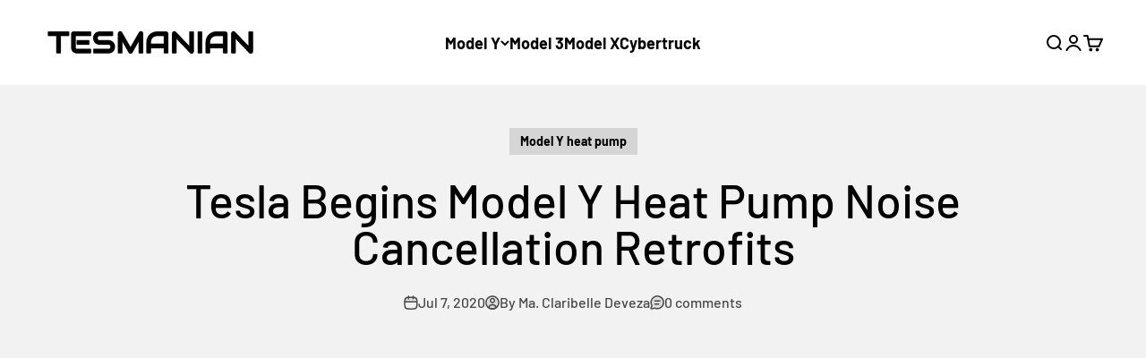

--- FILE ---
content_type: text/html; charset=utf-8
request_url: https://www.google.com/recaptcha/api2/aframe
body_size: 109
content:
<!DOCTYPE HTML><html><head><meta http-equiv="content-type" content="text/html; charset=UTF-8"></head><body><script nonce="8aoQnyObuPR7bPM3QRxUDA">/** Anti-fraud and anti-abuse applications only. See google.com/recaptcha */ try{var clients={'sodar':'https://pagead2.googlesyndication.com/pagead/sodar?'};window.addEventListener("message",function(a){try{if(a.source===window.parent){var b=JSON.parse(a.data);var c=clients[b['id']];if(c){var d=document.createElement('img');d.src=c+b['params']+'&rc='+(localStorage.getItem("rc::a")?sessionStorage.getItem("rc::b"):"");window.document.body.appendChild(d);sessionStorage.setItem("rc::e",parseInt(sessionStorage.getItem("rc::e")||0)+1);localStorage.setItem("rc::h",'1769354995690');}}}catch(b){}});window.parent.postMessage("_grecaptcha_ready", "*");}catch(b){}</script></body></html>

--- FILE ---
content_type: text/html; charset=utf-8
request_url: https://www.google.com/recaptcha/api2/aframe
body_size: -280
content:
<!DOCTYPE HTML><html><head><meta http-equiv="content-type" content="text/html; charset=UTF-8"></head><body><script nonce="FrTul0hRwzWXiulv6e4IyA">/** Anti-fraud and anti-abuse applications only. See google.com/recaptcha */ try{var clients={'sodar':'https://pagead2.googlesyndication.com/pagead/sodar?'};window.addEventListener("message",function(a){try{if(a.source===window.parent){var b=JSON.parse(a.data);var c=clients[b['id']];if(c){var d=document.createElement('img');d.src=c+b['params']+'&rc='+(localStorage.getItem("rc::a")?sessionStorage.getItem("rc::b"):"");window.document.body.appendChild(d);sessionStorage.setItem("rc::e",parseInt(sessionStorage.getItem("rc::e")||0)+1);localStorage.setItem("rc::h",'1769354995690');}}}catch(b){}});window.parent.postMessage("_grecaptcha_ready", "*");}catch(b){}</script></body></html>